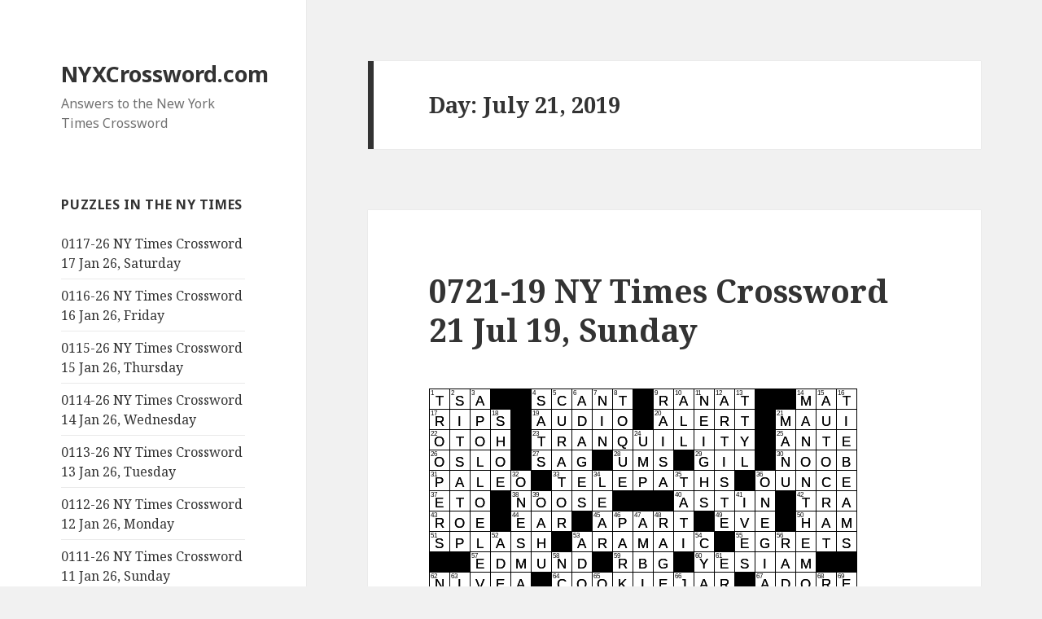

--- FILE ---
content_type: text/html; charset=UTF-8
request_url: https://nyxcrossword.com/2019/07/21
body_size: 27736
content:
<!DOCTYPE html>
<html lang="en-US" class="no-js">
<head>
	<meta charset="UTF-8">
	<meta name="viewport" content="width=device-width">
	<link rel="profile" href="http://gmpg.org/xfn/11">
	<link rel="pingback" href="https://nyxcrossword.com/xmlrpc.php">
	<!--[if lt IE 9]>
	<script src="https://nyxcrossword.com/wp-content/themes/twentyfifteen/js/html5.js"></script>
	<![endif]-->
	<script>(function(html){html.className = html.className.replace(/\bno-js\b/,'js')})(document.documentElement);</script>
<meta name='robots' content='noindex, follow' />
	<style>img:is([sizes="auto" i], [sizes^="auto," i]) { contain-intrinsic-size: 3000px 1500px }</style>
	
	<!-- This site is optimized with the Yoast SEO plugin v26.6 - https://yoast.com/wordpress/plugins/seo/ -->
	<title>July 21, 2019 - NYXCrossword.com</title>
	<meta property="og:locale" content="en_US" />
	<meta property="og:type" content="website" />
	<meta property="og:title" content="July 21, 2019 - NYXCrossword.com" />
	<meta property="og:url" content="https://nyxcrossword.com/2019/07/21" />
	<meta property="og:site_name" content="NYXCrossword.com" />
	<meta name="twitter:card" content="summary_large_image" />
	<script type="application/ld+json" class="yoast-schema-graph">{"@context":"https://schema.org","@graph":[{"@type":"CollectionPage","@id":"https://nyxcrossword.com/2019/07/21","url":"https://nyxcrossword.com/2019/07/21","name":"July 21, 2019 - NYXCrossword.com","isPartOf":{"@id":"https://nyxcrossword.com/#website"},"breadcrumb":{"@id":"https://nyxcrossword.com/2019/07/21#breadcrumb"},"inLanguage":"en-US"},{"@type":"BreadcrumbList","@id":"https://nyxcrossword.com/2019/07/21#breadcrumb","itemListElement":[{"@type":"ListItem","position":1,"name":"Home","item":"https://nyxcrossword.com/"},{"@type":"ListItem","position":2,"name":"Archives for July 21, 2019"}]},{"@type":"WebSite","@id":"https://nyxcrossword.com/#website","url":"https://nyxcrossword.com/","name":"NYXCrossword.com","description":"Answers to the New York Times Crossword","publisher":{"@id":"https://nyxcrossword.com/#/schema/person/58373240275016802ac50f28b65a0e6c"},"potentialAction":[{"@type":"SearchAction","target":{"@type":"EntryPoint","urlTemplate":"https://nyxcrossword.com/?s={search_term_string}"},"query-input":{"@type":"PropertyValueSpecification","valueRequired":true,"valueName":"search_term_string"}}],"inLanguage":"en-US"},{"@type":["Person","Organization"],"@id":"https://nyxcrossword.com/#/schema/person/58373240275016802ac50f28b65a0e6c","name":"Bill Butler","image":{"@type":"ImageObject","inLanguage":"en-US","@id":"https://nyxcrossword.com/#/schema/person/image/","url":"https://secure.gravatar.com/avatar/9cf25ee212ed683c058a37b0c25d33b50bbeb2576d5da079893eb495f4c8e323?s=96&r=g","contentUrl":"https://secure.gravatar.com/avatar/9cf25ee212ed683c058a37b0c25d33b50bbeb2576d5da079893eb495f4c8e323?s=96&r=g","caption":"Bill Butler"},"logo":{"@id":"https://nyxcrossword.com/#/schema/person/image/"}}]}</script>
	<!-- / Yoast SEO plugin. -->


<link rel='dns-prefetch' href='//www.googletagmanager.com' />
<link rel='dns-prefetch' href='//fonts.googleapis.com' />
<link rel='dns-prefetch' href='//pagead2.googlesyndication.com' />
<link href='https://fonts.gstatic.com' crossorigin rel='preconnect' />
<link rel="alternate" type="application/rss+xml" title="NYXCrossword.com &raquo; Feed" href="https://nyxcrossword.com/feed" />
<link rel="alternate" type="application/rss+xml" title="NYXCrossword.com &raquo; Comments Feed" href="https://nyxcrossword.com/comments/feed" />
<script>
window._wpemojiSettings = {"baseUrl":"https:\/\/s.w.org\/images\/core\/emoji\/16.0.1\/72x72\/","ext":".png","svgUrl":"https:\/\/s.w.org\/images\/core\/emoji\/16.0.1\/svg\/","svgExt":".svg","source":{"concatemoji":"https:\/\/nyxcrossword.com\/wp-includes\/js\/wp-emoji-release.min.js?ver=6.8.3"}};
/*! This file is auto-generated */
!function(s,n){var o,i,e;function c(e){try{var t={supportTests:e,timestamp:(new Date).valueOf()};sessionStorage.setItem(o,JSON.stringify(t))}catch(e){}}function p(e,t,n){e.clearRect(0,0,e.canvas.width,e.canvas.height),e.fillText(t,0,0);var t=new Uint32Array(e.getImageData(0,0,e.canvas.width,e.canvas.height).data),a=(e.clearRect(0,0,e.canvas.width,e.canvas.height),e.fillText(n,0,0),new Uint32Array(e.getImageData(0,0,e.canvas.width,e.canvas.height).data));return t.every(function(e,t){return e===a[t]})}function u(e,t){e.clearRect(0,0,e.canvas.width,e.canvas.height),e.fillText(t,0,0);for(var n=e.getImageData(16,16,1,1),a=0;a<n.data.length;a++)if(0!==n.data[a])return!1;return!0}function f(e,t,n,a){switch(t){case"flag":return n(e,"\ud83c\udff3\ufe0f\u200d\u26a7\ufe0f","\ud83c\udff3\ufe0f\u200b\u26a7\ufe0f")?!1:!n(e,"\ud83c\udde8\ud83c\uddf6","\ud83c\udde8\u200b\ud83c\uddf6")&&!n(e,"\ud83c\udff4\udb40\udc67\udb40\udc62\udb40\udc65\udb40\udc6e\udb40\udc67\udb40\udc7f","\ud83c\udff4\u200b\udb40\udc67\u200b\udb40\udc62\u200b\udb40\udc65\u200b\udb40\udc6e\u200b\udb40\udc67\u200b\udb40\udc7f");case"emoji":return!a(e,"\ud83e\udedf")}return!1}function g(e,t,n,a){var r="undefined"!=typeof WorkerGlobalScope&&self instanceof WorkerGlobalScope?new OffscreenCanvas(300,150):s.createElement("canvas"),o=r.getContext("2d",{willReadFrequently:!0}),i=(o.textBaseline="top",o.font="600 32px Arial",{});return e.forEach(function(e){i[e]=t(o,e,n,a)}),i}function t(e){var t=s.createElement("script");t.src=e,t.defer=!0,s.head.appendChild(t)}"undefined"!=typeof Promise&&(o="wpEmojiSettingsSupports",i=["flag","emoji"],n.supports={everything:!0,everythingExceptFlag:!0},e=new Promise(function(e){s.addEventListener("DOMContentLoaded",e,{once:!0})}),new Promise(function(t){var n=function(){try{var e=JSON.parse(sessionStorage.getItem(o));if("object"==typeof e&&"number"==typeof e.timestamp&&(new Date).valueOf()<e.timestamp+604800&&"object"==typeof e.supportTests)return e.supportTests}catch(e){}return null}();if(!n){if("undefined"!=typeof Worker&&"undefined"!=typeof OffscreenCanvas&&"undefined"!=typeof URL&&URL.createObjectURL&&"undefined"!=typeof Blob)try{var e="postMessage("+g.toString()+"("+[JSON.stringify(i),f.toString(),p.toString(),u.toString()].join(",")+"));",a=new Blob([e],{type:"text/javascript"}),r=new Worker(URL.createObjectURL(a),{name:"wpTestEmojiSupports"});return void(r.onmessage=function(e){c(n=e.data),r.terminate(),t(n)})}catch(e){}c(n=g(i,f,p,u))}t(n)}).then(function(e){for(var t in e)n.supports[t]=e[t],n.supports.everything=n.supports.everything&&n.supports[t],"flag"!==t&&(n.supports.everythingExceptFlag=n.supports.everythingExceptFlag&&n.supports[t]);n.supports.everythingExceptFlag=n.supports.everythingExceptFlag&&!n.supports.flag,n.DOMReady=!1,n.readyCallback=function(){n.DOMReady=!0}}).then(function(){return e}).then(function(){var e;n.supports.everything||(n.readyCallback(),(e=n.source||{}).concatemoji?t(e.concatemoji):e.wpemoji&&e.twemoji&&(t(e.twemoji),t(e.wpemoji)))}))}((window,document),window._wpemojiSettings);
</script>
<style id='wp-emoji-styles-inline-css'>

	img.wp-smiley, img.emoji {
		display: inline !important;
		border: none !important;
		box-shadow: none !important;
		height: 1em !important;
		width: 1em !important;
		margin: 0 0.07em !important;
		vertical-align: -0.1em !important;
		background: none !important;
		padding: 0 !important;
	}
</style>
<link rel='stylesheet' id='wp-block-library-css' href='https://nyxcrossword.com/wp-includes/css/dist/block-library/style.min.css?ver=6.8.3' media='all' />
<style id='wp-block-library-theme-inline-css'>
.wp-block-audio :where(figcaption){color:#555;font-size:13px;text-align:center}.is-dark-theme .wp-block-audio :where(figcaption){color:#ffffffa6}.wp-block-audio{margin:0 0 1em}.wp-block-code{border:1px solid #ccc;border-radius:4px;font-family:Menlo,Consolas,monaco,monospace;padding:.8em 1em}.wp-block-embed :where(figcaption){color:#555;font-size:13px;text-align:center}.is-dark-theme .wp-block-embed :where(figcaption){color:#ffffffa6}.wp-block-embed{margin:0 0 1em}.blocks-gallery-caption{color:#555;font-size:13px;text-align:center}.is-dark-theme .blocks-gallery-caption{color:#ffffffa6}:root :where(.wp-block-image figcaption){color:#555;font-size:13px;text-align:center}.is-dark-theme :root :where(.wp-block-image figcaption){color:#ffffffa6}.wp-block-image{margin:0 0 1em}.wp-block-pullquote{border-bottom:4px solid;border-top:4px solid;color:currentColor;margin-bottom:1.75em}.wp-block-pullquote cite,.wp-block-pullquote footer,.wp-block-pullquote__citation{color:currentColor;font-size:.8125em;font-style:normal;text-transform:uppercase}.wp-block-quote{border-left:.25em solid;margin:0 0 1.75em;padding-left:1em}.wp-block-quote cite,.wp-block-quote footer{color:currentColor;font-size:.8125em;font-style:normal;position:relative}.wp-block-quote:where(.has-text-align-right){border-left:none;border-right:.25em solid;padding-left:0;padding-right:1em}.wp-block-quote:where(.has-text-align-center){border:none;padding-left:0}.wp-block-quote.is-large,.wp-block-quote.is-style-large,.wp-block-quote:where(.is-style-plain){border:none}.wp-block-search .wp-block-search__label{font-weight:700}.wp-block-search__button{border:1px solid #ccc;padding:.375em .625em}:where(.wp-block-group.has-background){padding:1.25em 2.375em}.wp-block-separator.has-css-opacity{opacity:.4}.wp-block-separator{border:none;border-bottom:2px solid;margin-left:auto;margin-right:auto}.wp-block-separator.has-alpha-channel-opacity{opacity:1}.wp-block-separator:not(.is-style-wide):not(.is-style-dots){width:100px}.wp-block-separator.has-background:not(.is-style-dots){border-bottom:none;height:1px}.wp-block-separator.has-background:not(.is-style-wide):not(.is-style-dots){height:2px}.wp-block-table{margin:0 0 1em}.wp-block-table td,.wp-block-table th{word-break:normal}.wp-block-table :where(figcaption){color:#555;font-size:13px;text-align:center}.is-dark-theme .wp-block-table :where(figcaption){color:#ffffffa6}.wp-block-video :where(figcaption){color:#555;font-size:13px;text-align:center}.is-dark-theme .wp-block-video :where(figcaption){color:#ffffffa6}.wp-block-video{margin:0 0 1em}:root :where(.wp-block-template-part.has-background){margin-bottom:0;margin-top:0;padding:1.25em 2.375em}
</style>
<style id='classic-theme-styles-inline-css'>
/*! This file is auto-generated */
.wp-block-button__link{color:#fff;background-color:#32373c;border-radius:9999px;box-shadow:none;text-decoration:none;padding:calc(.667em + 2px) calc(1.333em + 2px);font-size:1.125em}.wp-block-file__button{background:#32373c;color:#fff;text-decoration:none}
</style>
<style id='global-styles-inline-css'>
:root{--wp--preset--aspect-ratio--square: 1;--wp--preset--aspect-ratio--4-3: 4/3;--wp--preset--aspect-ratio--3-4: 3/4;--wp--preset--aspect-ratio--3-2: 3/2;--wp--preset--aspect-ratio--2-3: 2/3;--wp--preset--aspect-ratio--16-9: 16/9;--wp--preset--aspect-ratio--9-16: 9/16;--wp--preset--color--black: #000000;--wp--preset--color--cyan-bluish-gray: #abb8c3;--wp--preset--color--white: #fff;--wp--preset--color--pale-pink: #f78da7;--wp--preset--color--vivid-red: #cf2e2e;--wp--preset--color--luminous-vivid-orange: #ff6900;--wp--preset--color--luminous-vivid-amber: #fcb900;--wp--preset--color--light-green-cyan: #7bdcb5;--wp--preset--color--vivid-green-cyan: #00d084;--wp--preset--color--pale-cyan-blue: #8ed1fc;--wp--preset--color--vivid-cyan-blue: #0693e3;--wp--preset--color--vivid-purple: #9b51e0;--wp--preset--color--dark-gray: #111;--wp--preset--color--light-gray: #f1f1f1;--wp--preset--color--yellow: #f4ca16;--wp--preset--color--dark-brown: #352712;--wp--preset--color--medium-pink: #e53b51;--wp--preset--color--light-pink: #ffe5d1;--wp--preset--color--dark-purple: #2e2256;--wp--preset--color--purple: #674970;--wp--preset--color--blue-gray: #22313f;--wp--preset--color--bright-blue: #55c3dc;--wp--preset--color--light-blue: #e9f2f9;--wp--preset--gradient--vivid-cyan-blue-to-vivid-purple: linear-gradient(135deg,rgba(6,147,227,1) 0%,rgb(155,81,224) 100%);--wp--preset--gradient--light-green-cyan-to-vivid-green-cyan: linear-gradient(135deg,rgb(122,220,180) 0%,rgb(0,208,130) 100%);--wp--preset--gradient--luminous-vivid-amber-to-luminous-vivid-orange: linear-gradient(135deg,rgba(252,185,0,1) 0%,rgba(255,105,0,1) 100%);--wp--preset--gradient--luminous-vivid-orange-to-vivid-red: linear-gradient(135deg,rgba(255,105,0,1) 0%,rgb(207,46,46) 100%);--wp--preset--gradient--very-light-gray-to-cyan-bluish-gray: linear-gradient(135deg,rgb(238,238,238) 0%,rgb(169,184,195) 100%);--wp--preset--gradient--cool-to-warm-spectrum: linear-gradient(135deg,rgb(74,234,220) 0%,rgb(151,120,209) 20%,rgb(207,42,186) 40%,rgb(238,44,130) 60%,rgb(251,105,98) 80%,rgb(254,248,76) 100%);--wp--preset--gradient--blush-light-purple: linear-gradient(135deg,rgb(255,206,236) 0%,rgb(152,150,240) 100%);--wp--preset--gradient--blush-bordeaux: linear-gradient(135deg,rgb(254,205,165) 0%,rgb(254,45,45) 50%,rgb(107,0,62) 100%);--wp--preset--gradient--luminous-dusk: linear-gradient(135deg,rgb(255,203,112) 0%,rgb(199,81,192) 50%,rgb(65,88,208) 100%);--wp--preset--gradient--pale-ocean: linear-gradient(135deg,rgb(255,245,203) 0%,rgb(182,227,212) 50%,rgb(51,167,181) 100%);--wp--preset--gradient--electric-grass: linear-gradient(135deg,rgb(202,248,128) 0%,rgb(113,206,126) 100%);--wp--preset--gradient--midnight: linear-gradient(135deg,rgb(2,3,129) 0%,rgb(40,116,252) 100%);--wp--preset--font-size--small: 13px;--wp--preset--font-size--medium: 20px;--wp--preset--font-size--large: 36px;--wp--preset--font-size--x-large: 42px;--wp--preset--spacing--20: 0.44rem;--wp--preset--spacing--30: 0.67rem;--wp--preset--spacing--40: 1rem;--wp--preset--spacing--50: 1.5rem;--wp--preset--spacing--60: 2.25rem;--wp--preset--spacing--70: 3.38rem;--wp--preset--spacing--80: 5.06rem;--wp--preset--shadow--natural: 6px 6px 9px rgba(0, 0, 0, 0.2);--wp--preset--shadow--deep: 12px 12px 50px rgba(0, 0, 0, 0.4);--wp--preset--shadow--sharp: 6px 6px 0px rgba(0, 0, 0, 0.2);--wp--preset--shadow--outlined: 6px 6px 0px -3px rgba(255, 255, 255, 1), 6px 6px rgba(0, 0, 0, 1);--wp--preset--shadow--crisp: 6px 6px 0px rgba(0, 0, 0, 1);}:where(.is-layout-flex){gap: 0.5em;}:where(.is-layout-grid){gap: 0.5em;}body .is-layout-flex{display: flex;}.is-layout-flex{flex-wrap: wrap;align-items: center;}.is-layout-flex > :is(*, div){margin: 0;}body .is-layout-grid{display: grid;}.is-layout-grid > :is(*, div){margin: 0;}:where(.wp-block-columns.is-layout-flex){gap: 2em;}:where(.wp-block-columns.is-layout-grid){gap: 2em;}:where(.wp-block-post-template.is-layout-flex){gap: 1.25em;}:where(.wp-block-post-template.is-layout-grid){gap: 1.25em;}.has-black-color{color: var(--wp--preset--color--black) !important;}.has-cyan-bluish-gray-color{color: var(--wp--preset--color--cyan-bluish-gray) !important;}.has-white-color{color: var(--wp--preset--color--white) !important;}.has-pale-pink-color{color: var(--wp--preset--color--pale-pink) !important;}.has-vivid-red-color{color: var(--wp--preset--color--vivid-red) !important;}.has-luminous-vivid-orange-color{color: var(--wp--preset--color--luminous-vivid-orange) !important;}.has-luminous-vivid-amber-color{color: var(--wp--preset--color--luminous-vivid-amber) !important;}.has-light-green-cyan-color{color: var(--wp--preset--color--light-green-cyan) !important;}.has-vivid-green-cyan-color{color: var(--wp--preset--color--vivid-green-cyan) !important;}.has-pale-cyan-blue-color{color: var(--wp--preset--color--pale-cyan-blue) !important;}.has-vivid-cyan-blue-color{color: var(--wp--preset--color--vivid-cyan-blue) !important;}.has-vivid-purple-color{color: var(--wp--preset--color--vivid-purple) !important;}.has-black-background-color{background-color: var(--wp--preset--color--black) !important;}.has-cyan-bluish-gray-background-color{background-color: var(--wp--preset--color--cyan-bluish-gray) !important;}.has-white-background-color{background-color: var(--wp--preset--color--white) !important;}.has-pale-pink-background-color{background-color: var(--wp--preset--color--pale-pink) !important;}.has-vivid-red-background-color{background-color: var(--wp--preset--color--vivid-red) !important;}.has-luminous-vivid-orange-background-color{background-color: var(--wp--preset--color--luminous-vivid-orange) !important;}.has-luminous-vivid-amber-background-color{background-color: var(--wp--preset--color--luminous-vivid-amber) !important;}.has-light-green-cyan-background-color{background-color: var(--wp--preset--color--light-green-cyan) !important;}.has-vivid-green-cyan-background-color{background-color: var(--wp--preset--color--vivid-green-cyan) !important;}.has-pale-cyan-blue-background-color{background-color: var(--wp--preset--color--pale-cyan-blue) !important;}.has-vivid-cyan-blue-background-color{background-color: var(--wp--preset--color--vivid-cyan-blue) !important;}.has-vivid-purple-background-color{background-color: var(--wp--preset--color--vivid-purple) !important;}.has-black-border-color{border-color: var(--wp--preset--color--black) !important;}.has-cyan-bluish-gray-border-color{border-color: var(--wp--preset--color--cyan-bluish-gray) !important;}.has-white-border-color{border-color: var(--wp--preset--color--white) !important;}.has-pale-pink-border-color{border-color: var(--wp--preset--color--pale-pink) !important;}.has-vivid-red-border-color{border-color: var(--wp--preset--color--vivid-red) !important;}.has-luminous-vivid-orange-border-color{border-color: var(--wp--preset--color--luminous-vivid-orange) !important;}.has-luminous-vivid-amber-border-color{border-color: var(--wp--preset--color--luminous-vivid-amber) !important;}.has-light-green-cyan-border-color{border-color: var(--wp--preset--color--light-green-cyan) !important;}.has-vivid-green-cyan-border-color{border-color: var(--wp--preset--color--vivid-green-cyan) !important;}.has-pale-cyan-blue-border-color{border-color: var(--wp--preset--color--pale-cyan-blue) !important;}.has-vivid-cyan-blue-border-color{border-color: var(--wp--preset--color--vivid-cyan-blue) !important;}.has-vivid-purple-border-color{border-color: var(--wp--preset--color--vivid-purple) !important;}.has-vivid-cyan-blue-to-vivid-purple-gradient-background{background: var(--wp--preset--gradient--vivid-cyan-blue-to-vivid-purple) !important;}.has-light-green-cyan-to-vivid-green-cyan-gradient-background{background: var(--wp--preset--gradient--light-green-cyan-to-vivid-green-cyan) !important;}.has-luminous-vivid-amber-to-luminous-vivid-orange-gradient-background{background: var(--wp--preset--gradient--luminous-vivid-amber-to-luminous-vivid-orange) !important;}.has-luminous-vivid-orange-to-vivid-red-gradient-background{background: var(--wp--preset--gradient--luminous-vivid-orange-to-vivid-red) !important;}.has-very-light-gray-to-cyan-bluish-gray-gradient-background{background: var(--wp--preset--gradient--very-light-gray-to-cyan-bluish-gray) !important;}.has-cool-to-warm-spectrum-gradient-background{background: var(--wp--preset--gradient--cool-to-warm-spectrum) !important;}.has-blush-light-purple-gradient-background{background: var(--wp--preset--gradient--blush-light-purple) !important;}.has-blush-bordeaux-gradient-background{background: var(--wp--preset--gradient--blush-bordeaux) !important;}.has-luminous-dusk-gradient-background{background: var(--wp--preset--gradient--luminous-dusk) !important;}.has-pale-ocean-gradient-background{background: var(--wp--preset--gradient--pale-ocean) !important;}.has-electric-grass-gradient-background{background: var(--wp--preset--gradient--electric-grass) !important;}.has-midnight-gradient-background{background: var(--wp--preset--gradient--midnight) !important;}.has-small-font-size{font-size: var(--wp--preset--font-size--small) !important;}.has-medium-font-size{font-size: var(--wp--preset--font-size--medium) !important;}.has-large-font-size{font-size: var(--wp--preset--font-size--large) !important;}.has-x-large-font-size{font-size: var(--wp--preset--font-size--x-large) !important;}
:where(.wp-block-post-template.is-layout-flex){gap: 1.25em;}:where(.wp-block-post-template.is-layout-grid){gap: 1.25em;}
:where(.wp-block-columns.is-layout-flex){gap: 2em;}:where(.wp-block-columns.is-layout-grid){gap: 2em;}
:root :where(.wp-block-pullquote){font-size: 1.5em;line-height: 1.6;}
</style>
<link rel='stylesheet' id='wp-components-css' href='https://nyxcrossword.com/wp-includes/css/dist/components/style.min.css?ver=6.8.3' media='all' />
<link rel='stylesheet' id='godaddy-styles-css' href='https://nyxcrossword.com/wp-content/mu-plugins/vendor/wpex/godaddy-launch/includes/Dependencies/GoDaddy/Styles/build/latest.css?ver=2.0.2' media='all' />
<link rel='stylesheet' id='genericons-css' href='https://nyxcrossword.com/wp-content/themes/twentyfifteen/genericons/genericons.css?ver=20201208' media='all' />
<link rel='stylesheet' id='chld_thm_cfg_parent-css' href='https://nyxcrossword.com/wp-content/themes/twentyfifteen/style.css?ver=6.8.3' media='all' />
<link rel='stylesheet' id='twentyfifteen-fonts-css' href='https://fonts.googleapis.com/css?family=Noto+Sans%3A400italic%2C700italic%2C400%2C700%7CNoto+Serif%3A400italic%2C700italic%2C400%2C700%7CInconsolata%3A400%2C700&#038;subset=latin%2Clatin-ext&#038;display=fallback' media='all' />
<link rel='stylesheet' id='twentyfifteen-style-css' href='https://nyxcrossword.com/wp-content/themes/twentyfifteen-child03/style.css?ver=20201208' media='all' />
<link rel='stylesheet' id='twentyfifteen-block-style-css' href='https://nyxcrossword.com/wp-content/themes/twentyfifteen/css/blocks.css?ver=20190102' media='all' />
<!--[if lt IE 9]>
<link rel='stylesheet' id='twentyfifteen-ie-css' href='https://nyxcrossword.com/wp-content/themes/twentyfifteen/css/ie.css?ver=20170916' media='all' />
<![endif]-->
<!--[if lt IE 8]>
<link rel='stylesheet' id='twentyfifteen-ie7-css' href='https://nyxcrossword.com/wp-content/themes/twentyfifteen/css/ie7.css?ver=20141210' media='all' />
<![endif]-->
<script src="https://nyxcrossword.com/wp-includes/js/jquery/jquery.min.js?ver=3.7.1" id="jquery-core-js"></script>
<script src="https://nyxcrossword.com/wp-includes/js/jquery/jquery-migrate.min.js?ver=3.4.1" id="jquery-migrate-js"></script>

<!-- Google tag (gtag.js) snippet added by Site Kit -->
<!-- Google Analytics snippet added by Site Kit -->
<script src="https://www.googletagmanager.com/gtag/js?id=G-10NXZEPTMS" id="google_gtagjs-js" async></script>
<script id="google_gtagjs-js-after">
window.dataLayer = window.dataLayer || [];function gtag(){dataLayer.push(arguments);}
gtag("set","linker",{"domains":["nyxcrossword.com"]});
gtag("js", new Date());
gtag("set", "developer_id.dZTNiMT", true);
gtag("config", "G-10NXZEPTMS");
</script>
<link rel="https://api.w.org/" href="https://nyxcrossword.com/wp-json/" /><link rel="EditURI" type="application/rsd+xml" title="RSD" href="https://nyxcrossword.com/xmlrpc.php?rsd" />
<meta name="generator" content="WordPress 6.8.3" />
    <style type="text/css">
        /* General Calendar Table Styling */
        .satej_it_com_ajax-calendar {
            position: relative;
            width: 100%;
            border-collapse: collapse; /* Ensure borders are collapsed */
            border-radius: 8px; /* Rounded corners for the whole table */
            overflow: hidden; /* Ensures border-radius applies to content */
            box-shadow: 0 4px 12px rgba(0, 0, 0, 0.1); /* Subtle shadow for depth */
            background-color: #ffffff; /* White background for the calendar body */
            table-layout: fixed; /* Crucial for equal column widths */
        }

        /* Table Headers (Weekdays) */
        .satej_it_com_ajax-calendar th {
            background-color: #2cb2bc; /* Consistent background */
            color: #FFFFFF;
            font-weight: 600; /* Slightly bolder for emphasis */
            padding: 10px 5px; /* Increased padding for better spacing */
            text-align: center;
            font-size: 15px; /* Slightly adjusted font size */
            text-transform: uppercase; /* Make weekdays uppercase */
            letter-spacing: 0.5px;
            width: calc(100% / 7); /* Distribute width equally among 7 columns */
        }

        /* Specific top-left and top-right th for rounded corners */
        .satej_it_com_ajax-calendar thead tr:first-child th:first-child {
            border-top-left-radius: 8px;
        }
        .satej_it_com_ajax-calendar thead tr:first-child th:last-child {
            border-top-right-radius: 8px;
        }

        /* Table Cells (Days) */
        .satej_it_com_ajax-calendar td {
            border: 1px solid #e0e0e0; /* Lighter border color */
            padding: 0; /* Remove default padding from td, let inner elements handle it */
            vertical-align: middle; /* Vertically center content */
            height: 50px; /* Give cells a consistent height */
        }

        /* Links for days with posts */
        .satej_it_com_ajax-calendar tbody td a.has-post {
            background-color: #00a000; /* A slightly brighter green */
            color: #FFFFFF;
            display: flex; /* Keep flex for inner centering */
            align-items: center; /* Vertically center content */
            justify-content: center; /* Horizontally center content */
            padding: 6px 0;
            width: 100%;
            height: 100%; /* Make the link fill the cell */
            text-decoration: none; /* Remove underline */
            font-weight: bold;
            transition: background-color 0.2s ease-in-out; /* Smooth transition on hover */
        }

        .satej_it_com_ajax-calendar tbody td a.has-post:hover {
            background-color: #006400; /* Darker green on hover */
        }

        /* Spans for days without posts */
        .satej_it_com_ajax-calendar span.no-post {
            display: flex; /* Keep flex for inner centering */
            align-items: center; /* Vertically center content */
            justify-content: center; /* Horizontally center content */
            padding: 6px 0;
            width: 100%;
            height: 100%; /* Make the span fill the cell */
            color: #555555; /* Softer text color for days without posts */
        }

        /* Padding cells (empty cells) */
        .satej_it_com_ajax-calendar .pad {
            background-color: #f9f9f9; /* Slightly different background for padding cells */
        }

        /* Today's Date Styling */
        .satej_it_com_ajax-calendar td.today {
            border: 2px solid #2cb2bc; /* More prominent border for today */
        }

        .satej_it_com_ajax-calendar td.today a,
        .satej_it_com_ajax-calendar td.today span {
            background-color: #2cb2bc !important; /* Keep important to override other backgrounds */
            color: #FFFFFF;
            font-weight: bold;
        }

        /* Navigation (Top) */
        .satej_it_com_ajax-calendar .calendar-nav-top {
            background-color: #2cb2bc; /* Consistent background */
            padding: 10px 0; /* Add padding */
            border-bottom: 1px solid #259fa8; /* Subtle separator */
        }

        .satej_it_com_ajax-calendar .calendar-nav-top div {
            display: flex;
            justify-content: space-between; /* Changed to space-between for better distribution */
            align-items: center;
            padding: 0 15px; /* Add horizontal padding inside the nav */
        }

        .satej_it_com_ajax-calendar .calendar-nav-top a {
            color: #FFFFFF;
            font-size: 20px; /* Slightly smaller for better balance */
            text-decoration: none;
            padding: 5px 10px;
            border-radius: 4px;
            transition: background-color 0.2s ease-in-out;
        }

        .satej_it_com_ajax-calendar .calendar-nav-top a:hover {
            background-color: rgba(255, 255, 255, 0.2); /* Subtle hover effect */
        }

        .satej_it_com_ajax-calendar .calendar-nav-top .current-month-link {
            font-size: 22px; /* Emphasize current month */
            font-weight: bold;
            color: #FFFFFF;
            text-decoration: none;
            cursor: pointer; /* Indicate it's clickable */
        }

        /* Navigation (Bottom) */
        .satej_it_com_ajax-calendar tfoot td {
            border: none; /* Remove borders from footer cells */
            padding: 0; /* Remove default padding */
        }

        .satej_it_com_ajax-calendar tfoot td a {
            background-color: #2cb2bc; /* Consistent background */
            color: #FFFFFF;
            display: block;
            padding: 10px 0; /* More padding for better touch targets */
            width: 100% !important;
            text-decoration: none;
            font-weight: bold;
            transition: background-color 0.2s ease-in-out;
        }

        .satej_it_com_ajax-calendar tfoot td a:hover {
            background-color: #259fa8; /* Slightly darker on hover */
        }

        .satej_it_com_ajax-calendar tfoot .nav-prev {
            text-align: left;
            border-bottom-left-radius: 8px; /* Rounded corner */
            overflow: hidden; /* Ensure radius applies */
        }

        .satej_it_com_ajax-calendar tfoot .nav-next {
            text-align: right;
            border-bottom-right-radius: 8px; /* Rounded corner */
            overflow: hidden; /* Ensure radius applies */
        }

        .satej_it_com_ajax-calendar tfoot .nav-prev a {
            padding-left: 15px; /* Adjust padding for text alignment */
        }

        .satej_it_com_ajax-calendar tfoot .nav-next a {
            padding-right: 15px; /* Adjust padding for text alignment */
        }


        /* Dropdown Selectors */
        #ajax_ac_widget .select_ca {
            margin-bottom: 10px; /* Add some space below dropdowns */
            display: flex; /* Use flexbox for better alignment of dropdowns */
            justify-content: space-between; /* Distribute items */
            gap: 10px; /* Space between dropdowns */
            flex-wrap: wrap; /* Allow wrapping on small screens */
        }

        #ajax_ac_widget #my_month,
        #ajax_ac_widget #my_year {
            /* Remove floats as flexbox is used on parent */
            float: none;
            flex-grow: 1; /* Allow dropdowns to grow and fill space */
            padding: 8px 12px;
            border: 1px solid #ccc;
            border-radius: 5px;
            background-color: #f9f9f9;
            font-size: 16px;
            cursor: pointer;
            -webkit-appearance: none; /* Remove default dropdown arrow */
            -moz-appearance: none;
            appearance: none;
            background-image: url('data:image/svg+xml;charset=US-ASCII,%3Csvg%20xmlns%3D%22http%3A%2F%2Fwww.w3.org%2F2000%2Fsvg%22%20width%3D%22292.4%22%20height%3D%22292.4%22%3E%3Cpath%20fill%3D%22%23000%22%20d%3D%22M287%2C114.7L158.4%2C243.3c-2.8%2C2.8-6.1%2C4.2-9.5%2C4.2s-6.7-1.4-9.5-4.2L5.4%2C114.7C2.6%2C111.9%2C1.2%2C108.6%2C1.2%2C105.2s1.4-6.7%2C4.2-9.5l14.7-14.7c2.8-2.8%2C6.1-4.2%2C9.5-4.2s6.7%2C1.4%2C9.5%2C4.2l111.2%2C111.2L253.3%2C81c2.8-2.8%2C6.1-4.2%2C9.5-4.2s6.7%2C1.4%2C9.5%2C4.2l14.7%2C14.7c2.8%2C2.8%2C4.2%2C6.1%2C4.2%2C9.5S289.8%2C111.9%2C287%2C114.7z%22%2F%3E%3C%2Fsvg%3E');
            background-repeat: no-repeat;
            background-position: right 10px center;
            background-size: 12px;
            padding-right: 30px; /* Make space for the custom arrow */
        }

        /* Clearfix for floats (if still needed, though flexbox mitigates) */
        .clear {
            clear: both;
        }

        /* Loading Indicator */
        .aj-loging {
            position: absolute;
            top: 0; /* Cover the whole calendar area */
            left: 0;
            width: 100%;
            height: 100%;
            background-color: rgba(255, 255, 255, 0.7); /* Semi-transparent white overlay */
            display: flex; /* Use flexbox to center content */
            align-items: center;
            justify-content: center;
            z-index: 10; /* Ensure it's on top */
            border-radius: 8px; /* Match calendar border-radius */
        }

        .aj-loging img {
            max-width: 50px; /* Adjust size of loading GIF */
            max-height: 50px;
        }
    </style>
    <meta name="generator" content="Site Kit by Google 1.168.0" />
<!-- Google AdSense meta tags added by Site Kit -->
<meta name="google-adsense-platform-account" content="ca-host-pub-2644536267352236">
<meta name="google-adsense-platform-domain" content="sitekit.withgoogle.com">
<!-- End Google AdSense meta tags added by Site Kit -->

<!-- Google AdSense snippet added by Site Kit -->
<script async src="https://pagead2.googlesyndication.com/pagead/js/adsbygoogle.js?client=ca-pub-2589966915756107&amp;host=ca-host-pub-2644536267352236" crossorigin="anonymous"></script>

<!-- End Google AdSense snippet added by Site Kit -->
<link rel="icon" href="https://nyxcrossword.com/wp-content/uploads/2017/09/cropped-cropped-nyt-favicon-b-32x32.png" sizes="32x32" />
<link rel="icon" href="https://nyxcrossword.com/wp-content/uploads/2017/09/cropped-cropped-nyt-favicon-b-192x192.png" sizes="192x192" />
<link rel="apple-touch-icon" href="https://nyxcrossword.com/wp-content/uploads/2017/09/cropped-cropped-nyt-favicon-b-180x180.png" />
<meta name="msapplication-TileImage" content="https://nyxcrossword.com/wp-content/uploads/2017/09/cropped-cropped-nyt-favicon-b-270x270.png" />
	
	<script async src="//pagead2.googlesyndication.com/pagead/js/adsbygoogle.js"></script>
<script>
     (adsbygoogle = window.adsbygoogle || []).push({
          google_ad_client: "ca-pub-2589966915756107",
          enable_page_level_ads: true
     });
</script>
</head>

<body class="archive date wp-embed-responsive wp-theme-twentyfifteen wp-child-theme-twentyfifteen-child03">
<div id="page" class="hfeed site">
	<a class="skip-link screen-reader-text" href="#content">Skip to content</a>

	<div id="sidebar" class="sidebar">
		<header id="masthead" class="site-header" role="banner">
			<div class="site-branding">
										<p class="site-title"><a href="https://nyxcrossword.com/" rel="home">NYXCrossword.com</a></p>
											<p class="site-description">Answers to the New York Times Crossword</p>
									<button class="secondary-toggle">Menu and widgets</button>
			</div><!-- .site-branding -->
		</header><!-- .site-header -->

			<div id="secondary" class="secondary">

		
		
					<div id="widget-area" class="widget-area" role="complementary">
				
		<aside id="recent-posts-2" class="widget widget_recent_entries">
		<h2 class="widget-title">Puzzles in the NY Times</h2><nav aria-label="Puzzles in the NY Times">
		<ul>
											<li>
					<a href="https://nyxcrossword.com/2026/01/0117-26-ny-times-crossword-17-jan-26-saturday.html">0117-26 NY Times Crossword 17 Jan 26, Saturday</a>
									</li>
											<li>
					<a href="https://nyxcrossword.com/2026/01/0116-26-ny-times-crossword-16-jan-26-friday.html">0116-26 NY Times Crossword 16 Jan 26, Friday</a>
									</li>
											<li>
					<a href="https://nyxcrossword.com/2026/01/0115-26-ny-times-crossword-15-jan-26-thursday.html">0115-26 NY Times Crossword 15 Jan 26, Thursday</a>
									</li>
											<li>
					<a href="https://nyxcrossword.com/2026/01/0114-26-ny-times-crossword-14-jan-26-wednesday.html">0114-26 NY Times Crossword 14 Jan 26, Wednesday</a>
									</li>
											<li>
					<a href="https://nyxcrossword.com/2026/01/0113-26-ny-times-crossword-13-jan-26-tuesday.html">0113-26 NY Times Crossword 13 Jan 26, Tuesday</a>
									</li>
											<li>
					<a href="https://nyxcrossword.com/2026/01/0112-26-ny-times-crossword-12-jan-26-monday.html">0112-26 NY Times Crossword 12 Jan 26, Monday</a>
									</li>
											<li>
					<a href="https://nyxcrossword.com/2026/01/0111-26-ny-times-crossword-11-jan-26-sunday.html">0111-26 NY Times Crossword 11 Jan 26, Sunday</a>
									</li>
											<li>
					<a href="https://nyxcrossword.com/2026/01/0110-26-ny-times-crossword-10-jan-26-saturday.html">0110-26 NY Times Crossword 10 Jan 26, Saturday</a>
									</li>
					</ul>

		</nav></aside><aside id="nav_menu-4" class="widget widget_nav_menu"><h2 class="widget-title">Useful Links</h2><nav class="menu-main-menu-container" aria-label="Useful Links"><ul id="menu-main-menu" class="menu"><li id="menu-item-13807" class="menu-item menu-item-type-post_type menu-item-object-page menu-item-13807"><a href="https://nyxcrossword.com/welcome-to-the-new-version-of-the-nyxcrossword-com-blog">Welcome!</a></li>
<li id="menu-item-13553" class="menu-item menu-item-type-post_type menu-item-object-page menu-item-13553"><a href="https://nyxcrossword.com/frequently-asked-questions">FAQ</a></li>
<li id="menu-item-13554" class="menu-item menu-item-type-post_type menu-item-object-page menu-item-13554"><a href="https://nyxcrossword.com/about">About</a></li>
<li id="menu-item-13" class="menu-item menu-item-type-custom menu-item-object-custom menu-item-13"><a target="_blank" href="mailto:bill@paxient.com">Email Bill</a></li>
<li id="menu-item-14" class="menu-item menu-item-type-custom menu-item-object-custom menu-item-14"><a href="http://www.laxcrossword.com/">LAXCrossword.com</a></li>
<li id="menu-item-22282" class="menu-item menu-item-type-custom menu-item-object-custom menu-item-22282"><a href="https://www.xwordinfo.com/">XWord Info</a></li>
<li id="menu-item-14523" class="menu-item menu-item-type-custom menu-item-object-custom menu-item-14523"><a href="https://glenncrossblog.wordpress.com/2017/06/30/an-analysis-of-new-york-times-solving-times/">Solving Times: NY Times</a></li>
<li id="menu-item-14524" class="menu-item menu-item-type-custom menu-item-object-custom menu-item-14524"><a href="https://glenncrossblog.wordpress.com/2017/07/03/comparing-new-york-times-and-la-times-crosswords/">Solving Times: NY vs. LA Times</a></li>
</ul></nav></aside><aside id="ajax_ac_widget-3" class="widget widget_ajax_ac_widget"><h2 class="widget-title">Puzzles by Date</h2><div id="ajax_ac_widget" class="ajax-ac-widget"><div class="select_ca"><select name="month" id="my_month"><option value="01" >January</option><option value="02" >February</option><option value="03" >March</option><option value="04" >April</option><option value="05" >May</option><option value="06" >June</option><option value="07"  selected='selected'>July</option><option value="08" >August</option><option value="09" >September</option><option value="10" >October</option><option value="11" >November</option><option value="12" >December</option></select><select name="Year" id="my_year"><option value="2026" >2026</option></select></div><!-- .select_ca --><div class="clear" style="clear:both; margin-bottom: 5px;"></div><div class="ajax-calendar"><div class="aj-loging" style="display:none"><img src="https://nyxcrossword.com/wp-content/plugins/ajax-archive-calendar/loading.gif" alt="Loading..." /></div><div id="satej_it_calender"><table id="satej_it_com_my_calendar" class="satej_it_com_ajax-calendar"><thead><tr><th colspan="7" class="calendar-nav calendar-nav-top"><div> <a href="https://nyxcrossword.com/2019/06" class="prev-month-link" title="Previous month">&laquo;</a><a href="https://nyxcrossword.com/2019/07" class="current-month-link" title="Current month">July 2019</a><a href="https://nyxcrossword.com/2019/08" class="next-month-link" title="Next month">&raquo;</a></div> </th></tr><tr>
		<th class="monday" scope="col" title="Monday">Mon</th>
		<th class="tuesday" scope="col" title="Tuesday">Tue</th>
		<th class="wednesday" scope="col" title="Wednesday">Wed</th>
		<th class="thursday" scope="col" title="Thursday">Thu</th>
		<th class="friday" scope="col" title="Friday">Fri</th>
		<th class="saturday" scope="col" title="Saturday">Sat</th>
		<th class="sunday" scope="col" title="Sunday">Sun</th></tr></thead><tbody><tr><td class="day-cell not-today"><a class="has-post" href="https://nyxcrossword.com/2019/07/01" title="0701-19 NY Times Crossword 1 Jul 19, Monday">1</a></td><td class="day-cell not-today"><a class="has-post" href="https://nyxcrossword.com/2019/07/02" title="0702-19 NY Times Crossword 2 Jul 19, Tuesday">2</a></td><td class="day-cell not-today"><a class="has-post" href="https://nyxcrossword.com/2019/07/03" title="0703-19 NY Times Crossword 3 Jul 19, Wednesday">3</a></td><td class="day-cell not-today"><a class="has-post" href="https://nyxcrossword.com/2019/07/04" title="0704-19 NY Times Crossword 4 Jul 19, Thursday">4</a></td><td class="day-cell not-today"><a class="has-post" href="https://nyxcrossword.com/2019/07/05" title="0705-19 NY Times Crossword 5 Jul 19, Friday">5</a></td><td class="day-cell not-today"><a class="has-post" href="https://nyxcrossword.com/2019/07/06" title="0706-19 NY Times Crossword 6 Jul 19, Saturday">6</a></td><td class="day-cell not-today"><a class="has-post" href="https://nyxcrossword.com/2019/07/07" title="0707-19 NY Times Crossword 7 Jul 19, Sunday">7</a></td>
	</tr>
	<tr>
		<td class="day-cell not-today"><a class="has-post" href="https://nyxcrossword.com/2019/07/08" title="0708-19 NY Times Crossword 8 Jul 19, Monday">8</a></td><td class="day-cell not-today"><a class="has-post" href="https://nyxcrossword.com/2019/07/09" title="0709-19 NY Times Crossword 9 Jul 19, Tuesday">9</a></td><td class="day-cell not-today"><a class="has-post" href="https://nyxcrossword.com/2019/07/10" title="0710-19 NY Times Crossword 10 Jul 19, Wednesday">10</a></td><td class="day-cell not-today"><a class="has-post" href="https://nyxcrossword.com/2019/07/11" title="0711-19 NY Times Crossword 11 Jul 19, Thursday">11</a></td><td class="day-cell not-today"><a class="has-post" href="https://nyxcrossword.com/2019/07/12" title="0712-19 NY Times Crossword 12 Jul 19, Friday">12</a></td><td class="day-cell not-today"><a class="has-post" href="https://nyxcrossword.com/2019/07/13" title="0713-19 NY Times Crossword 13 Jul 19, Saturday">13</a></td><td class="day-cell not-today"><a class="has-post" href="https://nyxcrossword.com/2019/07/14" title="0714-19 NY Times Crossword 14 Jul 19, Sunday">14</a></td>
	</tr>
	<tr>
		<td class="day-cell not-today"><a class="has-post" href="https://nyxcrossword.com/2019/07/15" title="0715-19 NY Times Crossword 15 Jul 19, Monday">15</a></td><td class="day-cell not-today"><a class="has-post" href="https://nyxcrossword.com/2019/07/16" title="0716-19 NY Times Crossword 16 Jul 19, Tuesday">16</a></td><td class="day-cell not-today"><a class="has-post" href="https://nyxcrossword.com/2019/07/17" title="0717-19 NY Times Crossword 17 Jul 19, Wednesday">17</a></td><td class="day-cell not-today"><a class="has-post" href="https://nyxcrossword.com/2019/07/18" title="0718-19 NY Times Crossword 18 Jul 19, Thursday">18</a></td><td class="day-cell not-today"><a class="has-post" href="https://nyxcrossword.com/2019/07/19" title="0719-19 NY Times Crossword 19 Jul 19, Friday">19</a></td><td class="day-cell not-today"><a class="has-post" href="https://nyxcrossword.com/2019/07/20" title="0720-19 NY Times Crossword 20 Jul 19, Saturday">20</a></td><td class="day-cell not-today"><a class="has-post" href="https://nyxcrossword.com/2019/07/21" title="0721-19 NY Times Crossword 21 Jul 19, Sunday">21</a></td>
	</tr>
	<tr>
		<td class="day-cell not-today"><a class="has-post" href="https://nyxcrossword.com/2019/07/22" title="0722-19 NY Times Crossword 22 Jul 19, Monday">22</a></td><td class="day-cell not-today"><a class="has-post" href="https://nyxcrossword.com/2019/07/23" title="0723-19 NY Times Crossword 23 Jul 19, Tuesday">23</a></td><td class="day-cell not-today"><a class="has-post" href="https://nyxcrossword.com/2019/07/24" title="0724-19 NY Times Crossword 24 Jul 19, Wednesday">24</a></td><td class="day-cell not-today"><a class="has-post" href="https://nyxcrossword.com/2019/07/25" title="0725-19 NY Times Crossword 25 Jul 19, Thursday">25</a></td><td class="day-cell not-today"><a class="has-post" href="https://nyxcrossword.com/2019/07/26" title="0726-19 NY Times Crossword 26 Jul 19, Friday">26</a></td><td class="day-cell not-today"><a class="has-post" href="https://nyxcrossword.com/2019/07/27" title="0727-19 NY Times Crossword 27 Jul 19, Saturday">27</a></td><td class="day-cell not-today"><a class="has-post" href="https://nyxcrossword.com/2019/07/28" title="0728-19 NY Times Crossword 28 Jul 19, Sunday">28</a></td>
	</tr>
	<tr>
		<td class="day-cell not-today"><a class="has-post" href="https://nyxcrossword.com/2019/07/29" title="0729-19 NY Times Crossword 29 Jul 19, Monday">29</a></td><td class="day-cell not-today"><a class="has-post" href="https://nyxcrossword.com/2019/07/30" title="0730-19 NY Times Crossword 30 Jul 19, Tuesday">30</a></td><td class="day-cell not-today"><a class="has-post" href="https://nyxcrossword.com/2019/07/31" title="0731-19 NY Times Crossword 31 Jul 19, Wednesday">31</a></td>
		<td class="pad" colspan="4">&nbsp;</td>
	</tr>
	</tbody><tfoot><tr><td colspan="3" class="calendar-nav-bottom nav-prev"><a href="https://nyxcrossword.com/2019/06" title="Previous month">&laquo; June</a></td><td colspan="4" class="calendar-nav-bottom nav-next"><a href="https://nyxcrossword.com/2019/08" title="Next month">August &raquo;</a></td></tr></tfoot>
</table></div><!-- #satej_it_calender --><div class="clear" style="clear:both; margin-bottom: 5px;"></div></div><!-- .ajax-calendar --></div><!-- #ajax_ac_widget --><script type="text/javascript">
            jQuery(document).ready(function ($) {

                const runAjaxCalendar = function(monthYear, isBengali, postType) {
                    $(".aj-loging").css("display", "flex"); // Use flex to center loading gif
                    $("#satej_it_calender").css("opacity", "0.30");
                    
                    var data = {
                        action: "ajax_ac",
                        ma: monthYear,
                        bn: isBengali ? 1 : 0, // Pass 1 for true, 0 for false
                        post_type: postType // Pass the single post type string
                    };
                    
                    // since 2.8 ajaxurl is always defined in the admin header and points to admin-ajax.php
                    $.get("https://nyxcrossword.com/wp-admin/admin-ajax.php", data, function (response) {
                        $("#satej_it_calender").html(response); // Update calendar HTML
                        $(".aj-loging").css("display", "none"); // Hide loading indicator
                        $("#satej_it_calender").css("opacity", "1.00"); // Restore opacity

                        // Update the month and year dropdowns to reflect the newly loaded calendar
                        var newYear = monthYear.substring(0, 4);
                        var newMonth = monthYear.substring(4, 6);

                        $("#my_month").val(newMonth);
                        $("#my_year").val(newYear);
                    });
                };
                
                // Event listener for month/year dropdowns
                $(document).on("change", "#my_month, #my_year", function (e) {
                    e.preventDefault();
                    var mon = $("#my_month").val();
                    var year = $("#my_year").val();
                    var to = year + mon;
                    // Pass the current Bengali setting and post type from PHP
                    var isBengali = false;
                    var postType = "post"; // Use the JSON encoded string
                    runAjaxCalendar(to, isBengali, postType);
                });

                // Event listener for previous/next/current month links (top and bottom)
                $(document).on("click", ".prev-month-link, .next-month-link", function (e) {
                    e.preventDefault(); // Prevent default link behavior (page reload)

                    var linkHref = $(this).attr("href");
                    // Extract YYYYMM from the href. Example: /2023/01/
                    var match = linkHref.match(/\/(\d{4})\/(\d{2})\//);
                    if (match && match.length >= 3) {
                        var year = match[1];
                        var month = match[2];
                        var monthYear = year + month;
                        // Pass the current Bengali setting and post type from PHP
                        var isBengali = false;
                        var postType = "post"; // Use the JSON encoded string
                        runAjaxCalendar(monthYear, isBengali, postType);
                    } else {
                        console.error("Could not extract month and year from link href:", linkHref);
                    }
                });
            });
        </script></aside><aside id="nav_menu-3" class="widget widget_nav_menu"><h2 class="widget-title">Syndicated NY Times Puzzles</h2><nav class="menu-syndicated-ny-times-crosswords-container" aria-label="Syndicated NY Times Puzzles"><ul id="menu-syndicated-ny-times-crosswords" class="menu"><li id="menu-item-32961" class="menu-item menu-item-type-post_type menu-item-object-post menu-item-32961"><a href="https://nyxcrossword.com/2026/01/0104-26-ny-times-crossword-4-jan-26-sunday.html">0104 Syndicated on 18 Jan 26, Sunday</a></li>
<li id="menu-item-32956" class="menu-item menu-item-type-post_type menu-item-object-post menu-item-32956"><a href="https://nyxcrossword.com/2025/12/1213-25-ny-times-crossword-13-dec-25-saturday.html">1213 Syndicated on 17 Jan 26, Saturday</a></li>
<li id="menu-item-32950" class="menu-item menu-item-type-post_type menu-item-object-post menu-item-32950"><a href="https://nyxcrossword.com/2025/12/1212-25-ny-times-crossword-12-dec-25-friday.html">1212 Syndicated on 16 Jan 26, Friday</a></li>
<li id="menu-item-32945" class="menu-item menu-item-type-post_type menu-item-object-post menu-item-32945"><a href="https://nyxcrossword.com/2025/12/1211-25-ny-times-crossword-11-dec-25-thursday.html">1211 Syndicated on 15 Jan 26, Thursday</a></li>
<li id="menu-item-32936" class="menu-item menu-item-type-post_type menu-item-object-post menu-item-32936"><a href="https://nyxcrossword.com/2025/12/1210-25-ny-times-crossword-10-dec-25-wednesday.html">1210 Syndicated on 14 Jan 26, Wednesday</a></li>
<li id="menu-item-32934" class="menu-item menu-item-type-post_type menu-item-object-post menu-item-32934"><a href="https://nyxcrossword.com/2025/12/1209-25-ny-times-crossword-9-dec-25-tuesday.html">1209 Syndicated on 13 Jan 26, Tuesday</a></li>
<li id="menu-item-32929" class="menu-item menu-item-type-post_type menu-item-object-post menu-item-32929"><a href="https://nyxcrossword.com/2025/12/1208-25-ny-times-crossword-8-dec-25-monday.html">1208 Syndicated on 12 Jan 26, Monday</a></li>
<li id="menu-item-32923" class="menu-item menu-item-type-post_type menu-item-object-post menu-item-32923"><a href="https://nyxcrossword.com/2025/12/1228-25-ny-times-crossword-28-dec-25-sunday.html">1228 Syndicated on 11 Jan 26, Sunday</a></li>
</ul></nav></aside><aside id="search-2" class="widget widget_search"><h2 class="widget-title">Search for Puzzle Number, Date, Clue, etc.</h2><form role="search" method="get" class="search-form" action="https://nyxcrossword.com/">
				<label>
					<span class="screen-reader-text">Search for:</span>
					<input type="search" class="search-field" placeholder="Search &hellip;" value="" name="s" />
				</label>
				<input type="submit" class="search-submit screen-reader-text" value="Search" />
			</form></aside>			</div><!-- .widget-area -->
		
	</div><!-- .secondary -->

	</div><!-- .sidebar -->

	<div id="content" class="site-content">

	<section id="primary" class="content-area">
		<main id="main" class="site-main">

		
			<header class="page-header">
				<h1 class="page-title">Day: <span>July 21, 2019</span></h1>			</header><!-- .page-header -->

			
<article id="post-18375" class="post-18375 post type-post status-publish format-standard hentry category-jason-mueller category-jeff-chen tag-bottom-dwelling-fish-that-lack-fins-crossword-clue tag-english-football-powerhouse-to-fans-crossword-clue tag-on-the-qui-vive-crossword-clue tag-words-of-jesus-crossword-clue tag-world-capital-near-the-60th-parallel-crossword-clue">
	
	<header class="entry-header">
		<h2 class="entry-title"><a href="https://nyxcrossword.com/2019/07/0721-19-ny-times-crossword-21-jul-19-sunday.html" rel="bookmark">0721-19 NY Times Crossword 21 Jul 19, Sunday</a></h2>	</header><!-- .entry-header -->

	<div class="entry-content">
		<div id="grid"><a href="#grid"><img
src="https://nyxcrossword.com/wp-content/uploads/2019/07/NY-Times-Sunday-July-21-2019-Fifty-Years-On_screenshot.png" alt="" width="526" height="526" class="alignnone size-full wp-image-18376" />
</div>
<div id="ad_beside_grid">
</div>
<div style="clear: both;"></div>
<div id="byline">
<p><strong>Constructed by:</strong> Jason Mueller &#038; Jeff Chen<br />
<strong>Edited by:</strong> Will Shortz</p>
</div>
<div id="syndicated_link" class="bordered_link">
<p>Not your puzzle? Try today&#8217;s &#8230;<br />
<a href="https://nyxcrossword.com/2019/07/0714-19-ny-times-crossword-14-jul-19-sunday.html"><strong><em>&#8230; syndicated </em>NY Times crossword</strong></a></p>
</div>
<div id="theme_explanation">
<p><strong>Today&#8217;s Theme:</strong> Fifty Years On</p>
<p>Today’s puzzle is a tribute to the Apollo 11 moon landing that took place 50 years ago. The grid includes ONE SMALL “STEP” in the bottom-left corner, and ONE GIANT “LEAP” in the bottom-right:</p>
<ul>
<li>23A Name of a sea first visited in 1969 : <strong>TRANQUILITY</strong></li>
<li>71A Newsmaker of July 1969 : <strong>ARMSTRONG</strong></li>
<li>110A Announcement of July 1969 : <strong>THE EAGLE HAS LANDED</strong></li>
<li>3D Long-distance traveler of 1969 : <strong>APOLLO ELEVEN</strong></li>
<li>14D Achievement of 1969 : <strong>MAN ON THE MOON</strong></li>
<li>32D What 71-Across took in 1969, as represented literally in a corner of this puzzle : <strong>ONE SMALL STEP</strong></li>
<li>36D What 71-Across took in 1969, as represented literally in another corner of this puzzle : <strong>ONE GIANT LEAP</strong></li>
</ul>
<p>Read on, or jump to &#8230;<br />
<a href="#all-clues" target="_blank" rel="noopener noreferrer"><strong>&#8230; a complete list of answers</strong></a></p>
</div>
<div id="leave_a_comment" class="bordered_link">
<p>Want to discuss the puzzle? Then &#8230;<br />
<a href="#top_from_list" target="_blank" rel="noopener noreferrer"><strong>&#8230; leave a comment</strong></a></p>
</div>
<div id="time_and_errors">
<p><strong>Bill&#8217;s time:</strong> 18m 18s </p>
<p><strong>Bill’s errors:</strong> 0</p>
</div>
<div id="across_googlies">
<h2>Today&#8217;s Wiki-est Amazonian Googlies</h2>
<h3>Across</h3>
<h4>
	1 Org. whose workers can be a little frisky? : TSA	</h4>
<p>
The Transportation Security Administration (TSA) is the agency that employs the good folks who check passengers and baggage at airports.</p>
<h4>	20 On the qui vive : ALERT	</h4>
<p>
“On the qui vive” is a phrase that means “on the alert”. The term “qui vive?” is French for “(long) live who?” and was used as a challenge by a sentry to determine what loyalty a person had.</p>
<h4>	21 Second-largest of the Hawaiian Islands : MAUI	</h4>
<p>
Maui is the second largest of the Hawaiian islands. It is sometimes called the “Valley Isle” as it is composed of two volcanoes to the northwest and southeast of the island, each with numerous beautiful valleys carved into them.</p>
<h4>	22 &#8220;However,&#8221; in textspeak : OTOH	</h4>
<p>
On the other hand (OTOH)</p>
<h4>	23 Name of a sea first visited in 1969 : TRANQUILITY	</h4>
<p>
We always seem to remember the phrase “The Eagle has landed”, historic words spoken by Neil Armstrong when he put down Apollo 11’s Lunar Excursion Module (LEM) on the surface of the moon. Looking back I have to say that the words preceding “The Eagle has landed” seem to have even more impact. During the descent to the moon’s surface Armstrong used the call sign “Eagle”, indicating that he was communicating from the LEM. After he killed the engines on touching down, Armstrong’s first words home to Earth were “Houston, Tranquility Base here. The Eagle has landed.” That switch of call sign from “Eagle” to “Tranquility Base” always sends shivers down my spine …</p>
<h4>	26 World capital near the 60th parallel : OSLO	</h4>
<p>
The Norwegian capital of Oslo is located at the northern end of a fjord known as Oslofjord. The fjord is home to 40 islands that lie within the city’s limits. Oslo also has 343 lakes.</p>
<h4>	29 Good name for a fishmonger? : GIL	</h4>
<p>
The suffix “-monger” indicates a dealer or trader. For example. A fishmonger sells fish, an ironmonger sells hardware, a warmonger proposes military conflict, and an ideamonger deals in ideas..</p>
<h4>	30 Gaming neophyte : NOOB	</h4>
<p>
“Noob” is a not-so-nice slang term for a “newbie”, and often refers to someone who is new to an online community.</p>
<h4>	31 Kind of diet : PALEO	</h4>
<p>
The paleolithic (or “paleo, caveman”) diet is a fad diet that became popular in the 2000s. The idea is to eat wild plants and animals that would have been available to humans during the Paleolithic era (roughly the Stone Age). This period precedes the introduction of agriculture and domestication of animals. As a result, someone on the diet avoids consuming grains, legumes, dairy and processed foods. The diet consists mainly of lean meat (about 45-65% of the total calorie intake), non-starchy vegetables, fruits, berries and nuts.</p>
<h4>	37 W.W. II zone: Abbr. : ETO	</h4>
<p>
European Theater of Operations (ETO)</p>
<h4>	40 Sean who played Rudy in &#8220;Rudy&#8221; : ASTIN	</h4>
<p>
Sean Astin is best known for playing the title role in the 1993 film “Rudy” and the character Samwise Gamgee in “The Lord of the Rings” movies. You might also have seen him playing Lynn McGill in the 5th season of “24”. Astin is the son of actress Patty Duke, and the adopted son of actor John Astin (of “The Addams Family” fame).</p>
<h4>	49 Appropriately palindromic reply to &#8220;Madam, I&#8217;m Adam&#8221; : EVE	</h4>
<p>
The three most famous palindromes in English have to be:</p>
<ul>
<li>Able was I ere I saw Elba</li>
<li>A man, a plan, a canal, Panama!</li>
<li>Madam, I’m Adam</li>
</ul>
<p>One of my favorite terms is “Aibohphobia”, although it doesn’t appear in the dictionary and is a joke term. “Aibohphobia” is a great way to describe a fear of palindromes, by creating a palindrome out of the suffix “-phobia”.</p>
<h4>	50 Someone who might engage in a hobby with some frequency? : HAM	</h4>
<p>
Amateur radio enthusiasts were first called “ham operators” by professional telegraph operators, and the term was intended to be insulting. It came from the similar term “ham actor”, describing a person who is less than effective on the stage. But amateur operators eventually embraced the moniker, and so it stuck.</p>
<h4>	51 Bit of media hoopla : SPLASH	</h4>
<p>
The word “hoopla” means “boisterous excitement”. The term probably comes from “houp-là”, something the French say instead of “upsy-daisy”. Then again, “upsy-daisy” probably isn’t something said very often here in the US …</p>
<h4>	53 Words of Jesus : ARAMAIC	</h4>
<p>
The ancient Biblical land of Aram was named after Aram, a grandson of Noah. Aram was located in the center of modern-day Syria. Aramaic became the everyday language of Syria, Mesopotamia and Palestine.</p>
<h4>	55 &#8220;Great&#8221; birds : EGRETS	</h4>
<p>
Egrets are a group of several species of white herons. Many egret species were faced with extinction in the 1800s and early 1900s due to plume hunting, a practice driven by the demand for egret plumes that could be incorporated into hats.</p>
<h4>	57 Hillary who climbed Everest : EDMUND	</h4>
<p>
Edmund Hillary was a mountaineer and explorer from New Zealand. Famously, Hillary and Tenzing Norgay were the first climbers to summit Mount Everest, doing so in 1953. Edmund’s son Peter Hillary also became a climber, and he reached the summit of Everest in 1990. Peter repeated the feat in 2002, climbing alongside Tenzing Norgay’s son Jamling.</p>
<h4>	59 The Notorious ___ (Supreme Court nickname) : RBG	</h4>
<p>
Associate Justice Ruth Bader Ginsburg serves on the US Supreme Court. Justice Ginsburg was the second woman to join the Court, and was nominated by President Bill Clinton. She was diagnosed with colon cancer in 1999 and underwent surgery, chemotherapy and radiation therapy. During that time she did not miss one day on the bench. In 2009 Justice Ginsburg had surgery for pancreatic cancer, and was back to work 12 days later. She had left-lung lobectomy to remove cancerous nodules in 2018, which forced Justice Ginsburg to miss oral argument in January 2019, for the first time since joining the court 25 years earlier. Much of Ginsburg’s life is recounted in the excellent 2018 movie “On the Basis of Sex”.</p>
<h4>	62 Skin care brand : NIVEA	</h4>
<p>
Nivea is a brand name of skin-care products from Germany. The Latin word “nivea” means “snow-white”.</p>
<h4>	70 Suave competitor : PRELL	</h4>
<p>
Prell shampoo was introduced by Procter &#038; Gamble in 1947. Back then it was a clear green concentrate sold in a tube (like toothpaste).</p>
<h4>	71 Newsmaker of July 1969 : ARMSTRONG	</h4>
<p>
Neil Armstrong was the most private of individuals. You didn&#8217;t often see him giving interviews, unlike so many of the more approachable astronauts of the Apollo space program. His famous, &#8220;That&#8217;s one small step for (a) man, one giant leap for mankind&#8221; statement; that was something that he came up with himself, while Apollo 11 was making its way to the moon.</p>
<h4>	72 Weeper of myth : NIOBE	</h4>
<p>
In Greek mythology, Niobe fled to Mount Sipylus when her children were killed. There, she was turned into stone and wept for eternity. There is indeed a Niobe&#8217;s Rock on Mount Sipylus (in modern-day Turkey) that resembles a female face, and so is known as &#8220;The Weeping Rock&#8221;.</p>
<h4>	74 Santa ___, Calif. : ANA	</h4>
<p>
Santa Ana is the county seat of Orange County, California and takes its name from the Santa Ana River that runs through the city.</p>
<h4>	75 Where I go &#8220;when my baby smiles at me,&#8221; in song : RIO	</h4>
<p>
“I Go to Rio” is a 1976 song written by Peter Allen and Adrienne Anderson that became the signature song for Allen.</p>
<p>Peter Allen was an Australian songwriter as well as an entertainer in his own right. He is famous for having won an Oscar for co-writing the song “Arthur’s Theme” from the 1981 movie “Arthur”. Allen was married to the film’s female lead Liza Minnelli. After he and Minnelli divorced, Allen had a 14-year homosexual relationship with fashion model Gregory Connell.</p>
<h4>	76 Bartender&#8217;s supply : TONIC	</h4>
<p>
The original tonic water was a fairly strong solution of the drug quinine dissolved in carbonated water. It was used in tropical areas in South Asia and Africa where malaria is rampant. The quinine has a prophylactic effect against the disease, and was formulated as “tonic water” so that it could be easily distributed. In British colonial India, the colonial types got into the habit of mixing in gin with the tonic water to make it more palatable by hiding the bitter taste of quinine. Nowadays, the level of quinine in tonic water has been dropped, and sugar has been added.</p>
<h4>	77 Necessity for going online, in brief : ISP	</h4>
<p>
Internet service provider (ISP)</p>
<h4>	94 &#8220;___ NewsHour&#8221; : PBS	</h4>
<p>
“NewsHour” is the evening news program broadcast daily by PBS. The show started out as “The MacNeil/Lehrer Report” in 1975, and transitioned into the hour-long program “The NewsHour” in 1983. That transition made “NewsHour” the nation’s first hour-long nightly news broadcast.</p>
<h4>	95 Wizards, but not witches : NBA TEAM	</h4>
<p>
The Washington Wizards are the professional basketball team based in the nation’s capital. The franchise began playing in Chicago as the Packers, in 1961. One year later, the Chicago team changed its name to the Zephyrs. After one more season, the franchise relocated and became the Baltimore Bullets. In 1973, the team moved to Landover, Maryland to became the Capital Bullets, and then took the Washington Bullets name the following season. The final name change came in 1995, as the owner was uncomfortable with the violent images conjured up by the “Bullets” name. The Wizards name was chosen after a fan contest.</p>
<h4>	102 The last Pope Julius : III	</h4>
<p>
Pope Julius III was head of the Roman Catholic church from 1550 to 1555.</p>
<h4>	103 ___ Stic (pen brand) : CLIC	</h4>
<p>
Clic Stic is a model of pen made by Bic.</p>
<h4>	105 Hawk -> snake -> frog -> insect, e.g. : FOOD CHAIN	</h4>
<p>
A food chain is a series of organisms, the smallest of which gets eaten by a larger one, which in turn feeds a still larger one, etc. Food chains are considered part of a food web.</p>
<h4>	110 Announcement of July 1969 : THE EAGLE HAS LANDED	</h4>
<p>
In the Apollo program, the Lunar Excursion Module (LEM) was the vehicle that actually landed on the moon and returned the astronauts to the command module that was orbiting overhead. The third LEM built was named “Spider”, and it participated in the Apollo 9 mission which tested the functionality of the LEM design in space. The fourth LEM was called “Snoopy” and it flew around the moon in the Apollo 10 mission, the dress rehearsal for the upcoming moon landing. Apollo 11’s LEM was called “Eagle” and it brought Neil Armstrong and Buzz Aldrin to and from the moon’s surface. Another famous LEM was Apollo 13’s Aquarius. Although Aquarius never landed on the moon, it did serve as a “lifeboat” for the three astronauts after the explosive rupture of an oxygen canister in the Service Module.</p>
<h4>	118 Trojan warrior in the &#8220;Iliad&#8221; : AENEAS	</h4>
<p>
Aeneas was a Trojan hero of myth who traveled to Italy and became the ancestor of all Romans. Aeneas’s story is told in Virgil’s epic poem “The Aeneid”.</p>
<h4>	123 1980s TV&#8217;s &#8220;Remington ___&#8221; : STEELE	</h4>
<p>
The eighties detective show “Remington Steele” stars Stephanie Zimbalist as a private detective Laura Holt, and Pierce Brosnan as the handsome bad boy Remington Steele, who’s really a good boy. The show successfully melds the detective genre with elements of romantic comedy.</p>
<h4>	124 Carol Brady and Camilla Parker Bowles, for two : STEPMOMS	</h4>
<p>
In the TV show “The Brady Bunch”, the mom is Carol Brady, formerly Carol Martin, played by Florence Henderson. The dad is Mike Brady, played by Robert Reed.</p>
<p>Camilla Parker Bowles became the Duchess of Cornwall when she married Charles, Prince of Wales in 2005. The Duchess of Cornwall title derives from Duke of Cornwall, one of Charles secondary designations. The use of the primary title Princess of Wales wasn’t considered a good idea as it was closely associated with Lady Diana Spencer, Charles’ first wife.</p>
<h3>Down</h3>
<h4>	3 Long-distance traveler of 1969 : APOLLO ELEVEN	</h4>
<p>
Apollo 11 was the most memorable of all space missions, landing the first humans on the moon on July 20, 1969. Neil Armstrong and Buzz Aldrin touched down on the moon’s surface in their landing craft “Eagle”, while Michael Collins orbited in the command module “Columbia”. It was to be the first of five moon landings that would take place from 1969-1972.</p>
<h4>	4 800 things? : SATS	</h4>
<p>
Today, the standardized test for admission to colleges is known as the SAT Reasoning Test, but it used to be called the Scholastic Aptitude Test and Scholastic Assessment Test, which led to the abbreviation “SAT”. </p>
<h4>	5 One putting on a show : CURATOR	</h4>
<p>
The term “curator” is Latin and applies to a manager, guardian or overseer. In English, the original curators were the guardians and overseers of minors and those with mental disease.</p>
<h4>	7 Diarist Anaïs : NIN	</h4>
<p>
Anaïs Nin was a French author who was famous for the journals that she wrote for over sixty years from the age of 11 right up to her death. Nin also wrote highly regarded erotica and cited D. H. Lawrence as someone from whom she drew inspiration. Nin was married to banker and artist Hugh Parker Guiler in 1923. Decades later in 1955, Nin married former actor Rupert Pole, even though she was still married to Guiler. Nin and Pole had their marriage annulled in 1966, but just for legal reasons, and they continued to live together as husband and wife until Nin passed away in 1977.</p>
<h4>	8 Chef&#8217;s hat : TOQUE	</h4>
<p>
A toque was a brimless style of hat that was very fashionable in Europe in the 13th to 16th centuries. Nowadays we associate toques with chefs, as it is the name given to a chef’s hat (called a “toque blanche” in French, a “white hat”). A chef’s toque is quite interesting. Many toques have exactly 100 pleats, often said to signify the number of ways that an egg can be cooked.</p>
<h4>	9 Mrs. Gorbachev : RAISA	</h4>
<p>
Raisa Gorbacheva was the wife of Soviet leader Mikhail Gorbachev. There’s no doubt that Raisa’s charm and personality helped her husband as he worked to change the image of the Soviet Union.</p>
<h4>	13 Texter&#8217;s sign-off : TTYL	</h4>
<p>
Talk to you later (ttyl)</p>
<h4>	14 Achievement of 1969 : MAN ON THE MOON	</h4>
<p>
President Kennedy famously launched the Apollo space program in 1961. The Mercury program had been the project that put Americans into space, and NASA decided that more development work was needed to bridge the gap in capabilities needed between what was known from Mercury and what was needed to land a man on the moon, the objective of the Apollo program. So, the Gemini program was born, in which astronauts learned to spend extended periods in orbit, rendezvous and dock spacecraft, walk in space, and improve the reentry and landing stage of a space flight.</p>
<h4>	16 Rafter connectors : TIE BEAMS	</h4>
<p>
Rafters are the beams that slope from the ridge of a roof down to the tops of the supporting walls.</p>
<h4>	18 Unconventional home in a nursery rhyme : SHOE	</h4>
<p>
“There Was an Old Woman Who Lived in a Shoe” is an English nursery rhyme.</p>
<blockquote><p>There was an old woman who lived in a shoe.<br />
She had so many children, she didn’t know what to do;<br />
She gave them some broth without any bread;<br />
Then whipped them all soundly and put them to bed.</p></blockquote>
<h4>	21 English football powerhouse, to fans : MAN U	</h4>
<p>
Manchester United (“Man U”) is one of the most successful football (soccer) clubs in England, having won more League titles than any other in the history of the game. The club is also famous for an airplane crash known as the 1958 Munich air disaster. The British European flight crashed during takeoff, resulting in the death of 23 passengers including eight members of the Manchester United team.</p>
<h4>	24 Strike caller : UMP	</h4>
<p>
Back in the 15th century, “an umpire” was referred to as “a noumpere”, which was misheard and hence causing the dropping of the initial letter N. The term “noumpere” came from Old French “nonper” meaning “not even, odd number”. The idea was that the original umpire was a third person called on to arbitrate between two, providing that “odd number” needed to decide the dispute.</p>
<h4>	34 Regan&#8217;s father : LEAR	</h4>
<p>
“King Lear” is one of William Shakespeare’s tragedies. Lear’s three daughters figure prominently in the story line. The three are, in order of age:</p>
<ul>
<li>Goneril</li>
<li>Regan</li>
<li>Cordelia</li>
</ul>
<h4>	35 French comic actor Jacques : TATI	</h4>
<p>
Jacques Tati was a very famous filmmaker and comic actor in his homeland of France. Even though he only directed six feature-length movies, Tati is often cited by insiders as one of the greatest movie directors of all time.</p>
<h4>	39 Third-largest of the Hawaiian Islands : OAHU	</h4>
<p>
Oahu has been called “The Gathering Place”, although the word “O’ahu” has no translation in Hawaiian. It seems that “O’ahu” is simply the name of the island. One story is that it is named after the son of the Polynesian navigator who first found the islands. The island is made up of two volcanoes, Wai’anae and Ko’olau, joined together by a broad valley, the O’ahu Plain.</p>
<h4>	41 Composer Charles : IVES	</h4>
<p>
Charles Ives was one of the great classical composers, and probably the first American to be so recognized. Sadly, his work largely went unsung (pun intended!) during his lifetime, and was really only accepted into the performed repertoire after his death in 1954.</p>
<h4>	52 Capital of South Australia : ADELAIDE	</h4>
<p>
Adelaide is the capital city of the state of South Australia. Adelaide was named after Queen Adelaide, wife of England’s King William IV.</p>
<h4>	54 Dangerous substance that smells like bitter almonds : CYANIDE	</h4>
<p>
Cyanide poisoning is caused by exposure to cyanide (CN) ions. The cyanide ions inhibit respiration at the cellular level, making the organism unable to use oxygen. “Cyanide” comes from the Greek “kyanos” meaning “dark blue”. The name was applied as cyanide was first obtained from the pigment called Prussian Blue.</p>
<h4>	56 Receiver with a crystal : RADIO SET	</h4>
<p>
A crystal radio is a passive receiver, meaning that it uses the power in the radio signal to produce sound and does not amplify that signal (it has no battery). The crystal in the radio acts as a primitive form of diode. The sound coming out of a crystal set is so low that you can only hear it with headphones.</p>
<h4>	58 Org. with an Inspiration Award and an Award of Valor : NCAA	</h4>
<p>
The National Collegiate Athletic Association (NCAA) dates back to the Presidency of Theodore Roosevelt. When his son broke his nose playing football at Harvard, President Roosevelt turned his attention to the number of serious injuries and even deaths occurring in college sports. He instigated meetings between the major educational institutions leading to the formation of the Intercollegiate Athletic Association of the United States (IAAUS) in 1906, which was given the remit of regulating college sports. The IAAUS became the NCAA in 1910. The NCAA has been headquartered in Indianapolis since 1999.</p>
<h4>	62 Big inits. in news : NPR	</h4>
<p>
National Public Radio (now just called “NPR”) was established in 1970 after President Johnson signed into law the Public Broadcasting Act of 1967. The station’s first broadcast took place in April of 1971, and was coverage of the US Senate hearings on the Vietnam War. The intent of the act was to provide funding for radio and television broadcasting that wasn’t simply driven by profit. As a longtime fan of the state-funded BBC in the UK, I’d have to agree with that intent …</p>
<h4>	65 Nationality seen in most of Romania : OMANI	</h4>
<p>
The word “Omani” is hidden inside the word “Romania”.</p>
<h4>	66 Superman&#8217;s father : JOR-EL	</h4>
<p>
Jor-El was a scientist on the planet Krypton who was married to Lara. Jor-El and Lara had an infant son named Kal-El who they were able to launch into space towards Earth just before Krypton was destroyed. Kal-El became Superman. In the 1978 movie “Superman”, Jor-El was played by Marlon Brando, Lara was played by Susannah York, and Kal-El/Superman was played by Christopher Reeve.</p>
<h4>	68 Stat for which Hank Aaron holds the all-time record : RBI	</h4>
<p>
The great Hank Aaron (“Hammerin&#8217; Hank” or “the Hammer”) has many claims to fame. One notable fact is that he is the last major league baseball player to have also played in the Negro League.</p>
<h4>	69 Common Market inits. : EEC	</h4>
<p>
The European Economic Community (EEC) was also known as the “Common Market&#8221;. The EEC was a NAFTA-like structure that was eventually absorbed into today&#8217;s European Union (EU).</p>
<h4>	78 Sport that players are not allowed to play left-handed : POLO	</h4>
<p>
The sport of polo originated in Iran, possibly before the 5th century BC. Polo was used back them primarily as a training exercise for cavalry units.</p>
<h4>	82 Network with &#8220;Full Frontal With Samantha Bee&#8221; : TBS	</h4>
<p>
Samantha Bee is a comedian from Toronto who found fame as a correspondent on “The Daily Show with Jon Stewart” starting way back in 2003. Bee left “The Daily Show” in 2015 to host her own late-night talk show “Full Frontal with Samantha Bee” on TBS.</p>
<h4>	84 Apple on a desk : IMAC	</h4>
<p>
The iMac is a desktop computer platform that Apple introduced in 1998. One of the main features of the iMac is an &#8220;all-in-one&#8221; design, with the computer console and monitor integrated. The iMac also came in a range of colors, that Apple marketed as “flavors”, such as strawberry, blueberry and lime.</p>
<h4>	89 Member of a popular package delivery service : REINDEER	</h4>
<p>
We get the names for Santa’s reindeer from the famous 1823 poem called “A Visit from St. Nicholas”, although we’ve modified a couple of the names over the years. The full list is:</p>
<ul>
<li>Dasher</li>
<li>Dancer</li>
<li>Prancer</li>
<li>Vixen</li>
<li>Comet</li>
<li>Cupid</li>
<li>Donder (originally “Dunder”, and now often “Donner”)</li>
<li>Blitzen (originally “Blixem”)</li>
</ul>
<p>Rudolph was added to the list by retailer Montgomery Ward, would you believe? The store commissioned Robert L. May to create a booklet that could be handed out to children around Christmas in 1939, and May introduced us to a new friend for Santa, namely Rudolph the Red-Nosed Reindeer.</p>
<h4>	90 Mother of Hermes : MAIA	</h4>
<p>
Maia is one of the Pleiades of Greek mythology, and is the eldest of the Seven Sisters.</p>
<p>Hermes was the Greek god of transitions and boundaries, one who intercedes between mortals and the divine. The Roman equivalent to Hermes was the god Mercury.</p>
<h4>	93 Tough job for a mover, maybe : SOFA	</h4>
<p>
“Sofa” is a Turkish word meaning “bench”.</p>
<h4>	95 &#8220;Peter Pan&#8221; dog : NANA	</h4>
<p>
In J.M. Barrie’s play and novel about Peter Pan, Peter takes Wendy Darling and her two brothers on adventures on the island of Neverland. Back in the real world, the Darling children are taken care of by a nanny, a Newfoundland dog called Nana. It is Nana who takes Peter Pan’s shadow away from him as he tries to escape from the Darling house one night.</p>
<h4>	104 ___ Weizmann, first president of Israel : CHAIM	</h4>
<p>
Chaim Weizmann served as the first President of Israel, from 1949 until 1952. Weizmann was born in present-day Belarus, and worked as a very capable and successful biochemist before moving into politics.</p>
<h4>	106 Dirty mouth? : DELTA	</h4>
<p>
A river delta is a triangular landform at the mouth of a river created by the deposition of sediment. The Nile Delta in Northern Egypt is one of the world’s largest river deltas, and covers 150 miles of coastline on the Mediterranean. The most famous “delta” in the United States isn’t actually a delta at all. The Mississippi Delta is an alluvial plain that lies 300 miles north of the river’s actual delta, yet it is known as the “Mississippi River Delta”. Very confusing …</p>
<h4>	109 &#8220;The Maids&#8221; playwright Jean : GENET	</h4>
<p>
Jean Genet was a French playwright and novelist. Before he turned to writing, Genet was a homeless person with a criminal record. His debut novel was 1943’s “Notre-Dame-des-Fleur” (Our Lady of the Flowers), which is largely autobiographical and tells of a man’s life in the underworld of Paris.</p>
<h4>	113 &#8220;Illmatic&#8221; rapper : NAS	</h4>
<p>
Rapper Nas used to go by an earlier stage name “Nasty Nas”, and before that by his real name “Nasir bin Olu Dara Jones”. Nas released his first album “Illmatic” in 1994, and inventively titled his fifth studio album “Stillmatic”, released in 2001. Not my cup of tea, I would say …</p>
<h4>	114 People with badges: Abbr. : DETS	</h4>
<p>
Detective (det.)</p>
<h4>	116 Mr. Turkey : TOM	</h4>
<p>
A male turkey is called a “tom”, taking its name from a “tomcat”. The inference is that like a tomcat, the male turkey is relatively wild and undomesticated, sexually promiscuous and frequently gets into fights. A female turkey is called a “hen”.</p>
<div id="top_from_googlies" class="bordered_link">
<p>Read on, or &#8230;<br />
<a href="#grid"><strong>&#8230; return to top of page</strong></a></p>
</div>
<div id="clue_list">
<h2 id="all-clues">Complete List of Clues/Answers</h2>
<h3>Across</h3>
<p>1 Org. whose workers can be a little frisky? : TSA<br />
4 Meager : SCANT<br />
9 Charged : RAN AT<br />
14 Picture framer&#8217;s aid : MAT<br />
17 Bad things for astronaut suits to have : RIPS<br />
19 Part of a broadcast feed : AUDIO<br />
20 On the qui vive : ALERT<br />
21 Second-largest of the Hawaiian Islands : MAUI<br />
22 &#8220;However,&#8221; in textspeak : OTOH<br />
23 Name of a sea first visited in 1969 : TRANQUILITY<br />
25 Pot starter : ANTE<br />
26 World capital near the 60th parallel : OSLO<br />
27 What mattresses and spirits may do : SAG<br />
28 Signs of nervousness : UMS<br />
29 Good name for a fishmonger? : GIL<br />
30 Gaming neophyte : NOOB<br />
31 Kind of diet : PALEO<br />
33 They don&#8217;t keep their thoughts to themselves : TELEPATHS<br />
36 Two tablespoons : OUNCE<br />
37 W.W. II zone: Abbr. : ETO<br />
38 End of a rope : NOOSE<br />
40 Sean who played Rudy in &#8220;Rudy&#8221; : ASTIN<br />
42 La-la lead-in : TRA-<br />
43 Certain seafood delicacy : ROE<br />
44 Attention : EAR<br />
45 Not as one : APART<br />
49 Appropriately palindromic reply to &#8220;Madam, I&#8217;m Adam&#8221; : EVE<br />
50 Someone who might engage in a hobby with some frequency? : HAM<br />
51 Bit of media hoopla : SPLASH<br />
53 Words of Jesus : ARAMAIC<br />
55 &#8220;Great&#8221; birds : EGRETS<br />
57 Hillary who climbed Everest : EDMUND<br />
59 The Notorious ___ (Supreme Court nickname) : RBG<br />
60 Possible response to &#8220;No, you&#8217;re not&#8221; : YES, I AM<br />
62 Skin care brand : NIVEA<br />
64 Classic place to hide money : COOKIE JAR<br />
67 &#8220;Je t&#8217;___&#8221; : ADORE<br />
70 Suave competitor : PRELL<br />
71 Newsmaker of July 1969 : ARMSTRONG<br />
72 Weeper of myth : NIOBE<br />
73 Relating to the kidneys : RENAL<br />
74 Santa ___, Calif. : ANA<br />
75 Where I go &#8220;when my baby smiles at me,&#8221; in song : RIO<br />
76 Bartender&#8217;s supply : TONIC<br />
77 Necessity for going online, in brief : ISP<br />
79 Passed : ENACTED<br />
83 Loopy cursive letters : ELS<br />
84 &#8220;There was no other choice!&#8221; : I HAD TO!<br />
87 Deactivate : DISABLE<br />
88 Request for a cold one : BEER ME<br />
92 Bottom-dwelling fish that lack fins : MUD EELS<br />
94 &#8220;___ NewsHour&#8221; : PBS<br />
95 Wizards, but not witches : NBA TEAM<br />
96 Place to get a shot : ARM<br />
97 Amenities at some hotels : POOLS<br />
100 Understanding : GRASP<br />
102 The last Pope Julius : III<br />
103 ___ Stic (pen brand) : CLIC<br />
105 Hawk -> snake -> frog -> insect, e.g. : FOOD CHAIN<br />
109 Summer pest : GNAT<br />
110 Announcement of July 1969 : THE EAGLE HAS LANDED<br />
115 &#8220;A-O.K. for launch!&#8221; : IT’S A GO<br />
117 Do-nothing&#8217;s state : IDLESSE<br />
118 Trojan warrior in the &#8220;Iliad&#8221; : AENEAS<br />
121 What&#8217;s gotten into your head : NOTION<br />
122 Represented in sheet music : NOTATED<br />
123 1980s TV&#8217;s &#8220;Remington ___&#8221; : STEELE<br />
124 Carol Brady and Camilla Parker Bowles, for two : STEPMOMS<br />
125 Scruffs : NAPES<br />
126 Binoculars attachment : STRAP</p>
<h3>Down</h3>
<p>1 Ticket issuers : TROOPERS<br />
2 Straddles : SITS ATOP<br />
3 Long-distance traveler of 1969 : APOLLO ELEVEN<br />
4 800 things? : SATS<br />
5 One putting on a show : CURATOR<br />
6 &#8220;What goes up must come down&#8221; and others : ADAGES<br />
7 Diarist Anaïs : NIN<br />
8 Chef&#8217;s hat : TOQUE<br />
9 Mrs. Gorbachev : RAISA<br />
10 Totally : ALL<br />
11 Some sound effects in westerns : NEIGHS<br />
12 Performer : ARTISTE<br />
13 Texter&#8217;s sign-off : TTYL<br />
14 Achievement of 1969 : MAN ON THE MOON<br />
15 Dictator : AUTOCRAT<br />
16 Rafter connectors : TIE BEAMS<br />
18 Unconventional home in a nursery rhyme : SHOE<br />
21 English football powerhouse, to fans : MAN U<br />
24 Strike caller : UMP<br />
32 What 71-Across took in 1969, as represented literally in a corner of this puzzle : ONE SMALL STEP<br />
34 Regan&#8217;s father : LEAR<br />
35 French comic actor Jacques : TATI<br />
36 What 71-Across took in 1969, as represented literally in another corner of this puzzle : ONE GIANT LEAP<br />
39 Third-largest of the Hawaiian Islands : OAHU<br />
41 Composer Charles : IVES<br />
46 Domain of a municipal department : PARKS<br />
47 Extent : AMBIT<br />
48 Wild party : RAGER<br />
52 Capital of South Australia : ADELAIDE<br />
53 Dressed up : ADORNED<br />
54 Dangerous substance that smells like bitter almonds : CYANIDE<br />
56 Receiver with a crystal : RADIO SET<br />
58 Org. with an Inspiration Award and an Award of Valor : NCAA<br />
61 So : ERGO<br />
62 Big inits. in news : NPR<br />
63 Wrath : IRE<br />
65 Nationality seen in most of Romania : OMANI<br />
66 Superman&#8217;s father : JOR-EL<br />
68 Stat for which Hank Aaron holds the all-time record : RBI<br />
69 Common Market inits. : EEC<br />
78 Sport that players are not allowed to play left-handed : POLO<br />
80 Nile biter : ASP<br />
81 One waiting in line at an airport : CAB<br />
82 Network with &#8220;Full Frontal With Samantha Bee&#8221; : TBS<br />
83 Goes out : EBBS<br />
84 Apple on a desk : IMAC<br />
85 Pitch : HURL<br />
86 Comes clean about : ADMITS TO<br />
89 Member of a popular package delivery service : REINDEER<br />
90 Mother of Hermes : MAIA<br />
91 Release : EMIT<br />
93 Tough job for a mover, maybe : SOFA<br />
95 &#8220;Peter Pan&#8221; dog : NANA<br />
98 Access an account : LOG IN<br />
99 Convinced of : SOLD ON<br />
100 Fuels (up) : GASSES<br />
101 Angered : RILED<br />
104 ___ Weizmann, first president of Israel : CHAIM<br />
106 Dirty mouth? : DELTA<br />
107 Economy : CHEAP<br />
108 Test taker&#8217;s downfall, perhaps : HASTE<br />
109 &#8220;The Maids&#8221; playwright Jean : GENET<br />
111 Obstacles to teamwork : EGOS<br />
112 Very long time : EON<br />
113 &#8220;Illmatic&#8221; rapper : NAS<br />
114 People with badges: Abbr. : DETS<br />
115 Part of the foot between the toes and the ankle : INSTEP<br />
116 Mr. Turkey : TOM<br />
119 ___ mode : A LA<br />
120 Mo. in 1962 in which J.F.K. gave his &#8220;We choose to go to the moon&#8221; speech : SEP
</p></div>
<div id="top_from_list" class="bordered_link">
<p>Leave a comment (below), or &#8230;<br />
<a href="#grid"><strong>&#8230; return to top of page</strong></a></p>
</div>
	</div><!-- .entry-content -->

	
	<footer class="entry-footer">
		<span class="posted-on"><span class="screen-reader-text">Posted on </span><a href="https://nyxcrossword.com/2019/07/0721-19-ny-times-crossword-21-jul-19-sunday.html" rel="bookmark"><time class="entry-date published" datetime="2019-07-21T00:00:14-07:00">July 21, 2019</time><time class="updated" datetime="2019-07-21T03:31:10-07:00">July 21, 2019</time></a></span><span class="cat-links"><span class="screen-reader-text">Categories </span><a href="https://nyxcrossword.com/category/jason-mueller" rel="category tag">Jason Mueller</a>, <a href="https://nyxcrossword.com/category/jeff-chen" rel="category tag">Jeff Chen</a></span><span class="tags-links"><span class="screen-reader-text">Tags </span><a href="https://nyxcrossword.com/tag/bottom-dwelling-fish-that-lack-fins-crossword-clue" rel="tag">Bottom-dwelling fish that lack fins crossword clue</a>, <a href="https://nyxcrossword.com/tag/english-football-powerhouse-to-fans-crossword-clue" rel="tag">English football powerhouse to fans crossword clue</a>, <a href="https://nyxcrossword.com/tag/on-the-qui-vive-crossword-clue" rel="tag">On the qui vive crossword clue</a>, <a href="https://nyxcrossword.com/tag/words-of-jesus-crossword-clue" rel="tag">Words of Jesus crossword clue</a>, <a href="https://nyxcrossword.com/tag/world-capital-near-the-60th-parallel-crossword-clue" rel="tag">World capital near the 60th parallel crossword clue</a></span><span class="comments-link"><a href="https://nyxcrossword.com/2019/07/0721-19-ny-times-crossword-21-jul-19-sunday.html#comments">10 Comments<span class="screen-reader-text"> on 0721-19 NY Times Crossword 21 Jul 19, Sunday</span></a></span>			</footer><!-- .entry-footer -->

</article><!-- #post-18375 -->

		</main><!-- .site-main -->
	</section><!-- .content-area -->


	</div><!-- .site-content -->

	<footer id="colophon" class="site-footer">
		<div class="site-info">
									<a href="https://wordpress.org/" class="imprint">
				Proudly powered by WordPress			</a>
		</div><!-- .site-info -->
	</footer><!-- .site-footer -->

</div><!-- .site -->

<script type="speculationrules">
{"prefetch":[{"source":"document","where":{"and":[{"href_matches":"\/*"},{"not":{"href_matches":["\/wp-*.php","\/wp-admin\/*","\/wp-content\/uploads\/*","\/wp-content\/*","\/wp-content\/plugins\/*","\/wp-content\/themes\/twentyfifteen-child03\/*","\/wp-content\/themes\/twentyfifteen\/*","\/*\\?(.+)"]}},{"not":{"selector_matches":"a[rel~=\"nofollow\"]"}},{"not":{"selector_matches":".no-prefetch, .no-prefetch a"}}]},"eagerness":"conservative"}]}
</script>
<script src="https://nyxcrossword.com/wp-content/themes/twentyfifteen/js/skip-link-focus-fix.js?ver=20141028" id="twentyfifteen-skip-link-focus-fix-js"></script>
<script id="twentyfifteen-script-js-extra">
var screenReaderText = {"expand":"<span class=\"screen-reader-text\">expand child menu<\/span>","collapse":"<span class=\"screen-reader-text\">collapse child menu<\/span>"};
</script>
<script src="https://nyxcrossword.com/wp-content/themes/twentyfifteen/js/functions.js?ver=20171218" id="twentyfifteen-script-js"></script>
		<script>'undefined'=== typeof _trfq || (window._trfq = []);'undefined'=== typeof _trfd && (window._trfd=[]),
                _trfd.push({'tccl.baseHost':'secureserver.net'}),
                _trfd.push({'ap':'wpaas_v2'},
                    {'server':'6a37ff669e8f'},
                    {'pod':'c21-prod-p3-us-west-2'},
                                        {'xid':'45956430'},
                    {'wp':'6.8.3'},
                    {'php':'8.2.30'},
                    {'loggedin':'0'},
                    {'cdn':'1'},
                    {'builder':'wp-classic-editor'},
                    {'theme':'twentyfifteen'},
                    {'wds':'0'},
                    {'wp_alloptions_count':'349'},
                    {'wp_alloptions_bytes':'234025'},
                    {'gdl_coming_soon_page':'0'}
                    , {'appid':'401705'}                 );
            var trafficScript = document.createElement('script'); trafficScript.src = 'https://img1.wsimg.com/signals/js/clients/scc-c2/scc-c2.min.js'; window.document.head.appendChild(trafficScript);</script>
		<script>window.addEventListener('click', function (elem) { var _elem$target, _elem$target$dataset, _window, _window$_trfq; return (elem === null || elem === void 0 ? void 0 : (_elem$target = elem.target) === null || _elem$target === void 0 ? void 0 : (_elem$target$dataset = _elem$target.dataset) === null || _elem$target$dataset === void 0 ? void 0 : _elem$target$dataset.eid) && ((_window = window) === null || _window === void 0 ? void 0 : (_window$_trfq = _window._trfq) === null || _window$_trfq === void 0 ? void 0 : _window$_trfq.push(["cmdLogEvent", "click", elem.target.dataset.eid]));});</script>
		<script src='https://img1.wsimg.com/traffic-assets/js/tccl-tti.min.js' onload="window.tti.calculateTTI()"></script>
		
</body>
</html>


--- FILE ---
content_type: text/html; charset=utf-8
request_url: https://www.google.com/recaptcha/api2/aframe
body_size: 268
content:
<!DOCTYPE HTML><html><head><meta http-equiv="content-type" content="text/html; charset=UTF-8"></head><body><script nonce="m8Oqwps6QkVPmgPn7TDb4w">/** Anti-fraud and anti-abuse applications only. See google.com/recaptcha */ try{var clients={'sodar':'https://pagead2.googlesyndication.com/pagead/sodar?'};window.addEventListener("message",function(a){try{if(a.source===window.parent){var b=JSON.parse(a.data);var c=clients[b['id']];if(c){var d=document.createElement('img');d.src=c+b['params']+'&rc='+(localStorage.getItem("rc::a")?sessionStorage.getItem("rc::b"):"");window.document.body.appendChild(d);sessionStorage.setItem("rc::e",parseInt(sessionStorage.getItem("rc::e")||0)+1);localStorage.setItem("rc::h",'1768720233904');}}}catch(b){}});window.parent.postMessage("_grecaptcha_ready", "*");}catch(b){}</script></body></html>